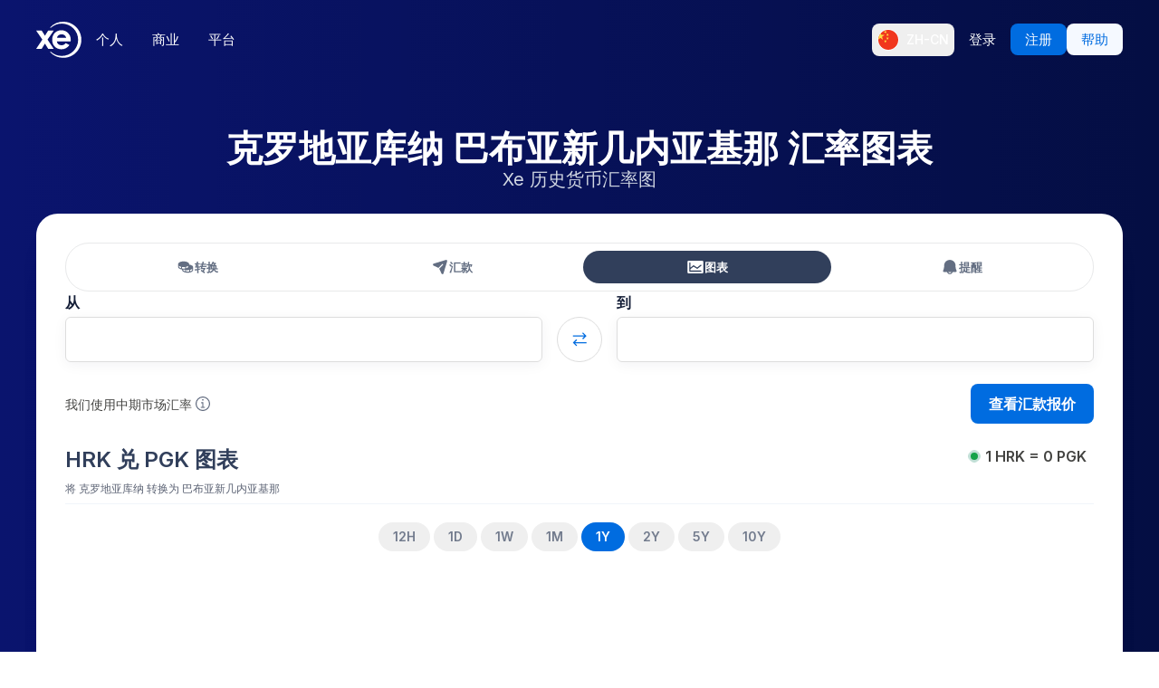

--- FILE ---
content_type: image/svg+xml
request_url: https://www.xe.com/svgs/flags/pgk.static.svg
body_size: 371
content:
<svg xmlns="http://www.w3.org/2000/svg" fill="none" aria-hidden="true" viewBox="0 0 28 20"><path fill="#fff" d="M0 0h28v20H0V0z"/><path fill="#262626" d="M0 0h28v20H0V0z"/><path fill="#E8283F" fill-rule="evenodd" d="M0 0h28v20L0 0z" clip-rule="evenodd"/><path fill="#fff" fill-rule="evenodd" d="M6.667 16.667l-.943.276L6 16l-.276-.943.943.276.942-.276-.276.943.276.943-.942-.276zm0-8l-.943.276L6 8l-.276-.943.943.276.942-.276L7.333 8l.276.943-.942-.276zM3.333 12l-.942.276.276-.943-.276-.943.942.277.943-.277-.276.943.276.943L3.333 12zm6-.667l-.942.277.276-.943-.276-.943.942.276.943-.276-.276.943.276.943-.943-.277z" clip-rule="evenodd"/><path fill="#FFD84E" fill-rule="evenodd" d="M18.861 9.266a.652.652 0 01-.289-.502V7.535c0-.181-.13-.285-.328-.22l-.758.254a1.16 1.16 0 01-.656 0l-.758-.253c-.181-.06-.201-.185-.04-.283l1.78-1.067a.43.43 0 00.18-.502l-.253-.758c-.06-.181.02-.284.218-.219l.759.253a.442.442 0 00.501-.18l1.067-1.778c.096-.16.217-.159.283.039l.253.758c.06.18.066.458 0 .656l-.253.758c-.06.181.039.328.22.328h1.228a.65.65 0 01.502.289l1.067 1.779c.096.16.019.32-.154.354l-1.702.34a.551.551 0 00-.393.394l-.34 1.702c-.036.18-.193.251-.355.154l-1.779-1.067z" clip-rule="evenodd"/></svg>